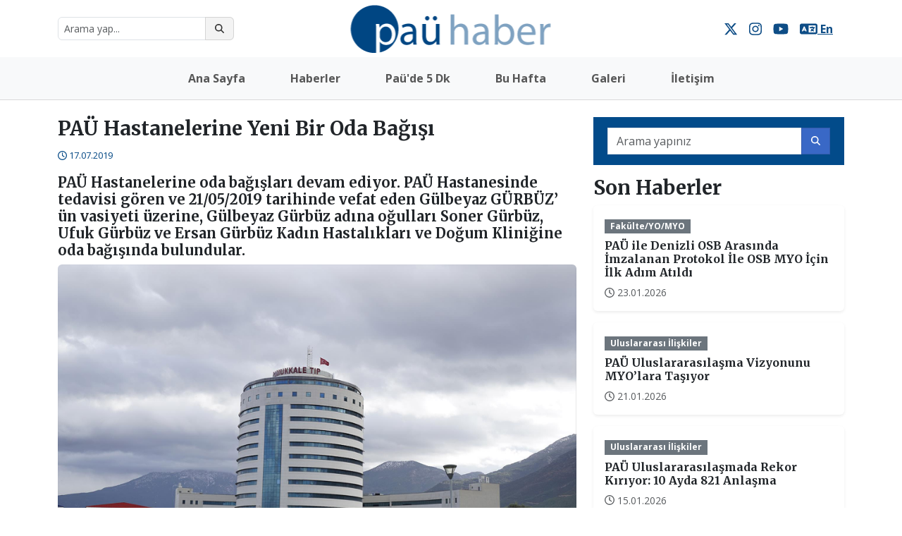

--- FILE ---
content_type: text/html; charset=utf-8
request_url: https://haber.pau.edu.tr/Haber/pau-hastanelerine-yeni-bir-oda-bagisi
body_size: 27746
content:
<!DOCTYPE html>
<html lang="tr">
<head>
    <title>PA&#220; Hastanelerine Yeni Bir Oda Bağışı</title>
    <meta charset="utf-8">
    <meta name="Title" content="PA&#220; Hastanelerine Yeni Bir Oda Bağışı" />
    <meta name="keywords" content="PA&#220;,Hastane,bağış paü, haber">
    <meta name="Distribution" content="Global" />
    <meta name="Author" content="Pamukkale Üniversitesi Bilgi İşlem Daire Başkanlığı" />
    <meta name="viewport" content="width=device-width, initial-scale=1">

    <!-- Favicon -->
    <link rel="icon" href="/Content/assets/img/fav.ico" type="image/x-icon" />

    <!-- Google Fonts -->
    <!-- Google Fonts -->
    <link href="https://fonts.googleapis.com/css2?family=Merriweather:wght@400;700&family=Open+Sans:wght@400;700&display=swap" rel="stylesheet">


    <!-- Bootstrap 5 CSS -->
    <link href="https://cdn.jsdelivr.net/npm/bootstrap@5.3.3/dist/css/bootstrap.min.css" rel="stylesheet">

    <!-- Font Awesome 6 -->
    <link rel="stylesheet" href="https://cdnjs.cloudflare.com/ajax/libs/font-awesome/6.4.2/css/all.min.css">

    <!-- Custom Styles -->
    <link href="/Content/assets/css/style.css" rel="stylesheet" />
    <link href="/Content/assets/css/owlcarousel/owl.carousel.css" rel="stylesheet" />
    <link href="/Content/assets/css/owlcarousel/owl.theme.default.css" rel="stylesheet" />

    
    <script src="/Content/Admin/assets/js/jquery-1.11.0.min.js"></script>
</head>
<body>

    <!-- Yeni Header Alanı -->
    <header class="py-4 position-relative">
        <div class="container d-flex justify-content-between align-items-center">

            <!-- Sol Tarafta Modern Arama Kutusu (Mobilde Gizlendi) -->
            <div class="d-flex flex-grow-1 justify-content-start">
                <div class="input-group d-none d-md-flex" style="max-width: 250px;">
                    <input type="text" class="form-control form-control-sm rounded-start" id="searchBox" placeholder="Arama yap...">
                    <button class="btn btn-outline-secondary btn-sm rounded-end" id="searchButton">
                        <i class="fas fa-search"></i>
                    </button>
                </div>

                <!-- Mobilde Görünen Arama İkonu -->
                <a href="/home/arama" class="btn btn-outline-secondary btn-sm d-md-none">
                    <i class="fas fa-search"></i>
                </a>
            </div>

            <!-- Ortada Logo (BÜYÜTÜLDÜ VE TAM ORTALANDI) -->
            <div class="position-absolute start-50 translate-middle-x" style="z-index: 10;">
                <a href="/" class="d-inline-block">
                    <img src="/Content/assets/img/index-logo.png" height="75" alt="Logo"> <!-- Logo büyütüldü -->
                </a>
            </div>

            <!-- Sağ Tarafta Sosyal Medya Butonları (Mobilde GİZLENDİ) -->
            <div class="d-flex flex-grow-1 justify-content-end d-none d-md-flex">         
                <a href="https://x.com/pauedutr" target="_blank" class="me-3" style="color: #0E4D86;">
                    <i class="fab fa-x-twitter fa-lg"></i> <!-- Yeni X (Twitter) Logosu -->
                </a>
                <a href="https://www.instagram.com/pau.edu.tr" target="_blank" class="me-3" style="color: #0E4D86;">
                    <i class="fab fa-instagram fa-lg"></i>
                </a>
                <a href="https://www.youtube.com/channel/UCiFDj2hmRqhE2OqZ6qVokGw" target="_blank" style="color: #0E4D86;">
                    <i class="fab fa-youtube fa-lg"></i>
                </a>
                        <a href="/Home/ChangeLanguage?language=en-US" class="me-3" style="color: #0E4D86; margin-left: 1rem;" target="_self">
                             <i class="fas fa-language fa-lg"></i> <b>En</b>
                        </a>


            </div>
        </div>
    </header>

    <!-- FontAwesome CDN -->
    <script src="https://cdnjs.cloudflare.com/ajax/libs/font-awesome/6.4.2/js/all.min.js"></script>

    <!-- Navbar -->
    <nav class="navbar navbar-expand-lg navbar-light bg-light">
        <div class="container">
            <button class="navbar-toggler " type="button" data-bs-toggle="collapse" data-bs-target="#navbarNav"
                    aria-controls="navbarNav" aria-expanded="false" aria-label="Toggle navigation">
                <span class="navbar-toggler-icon"></span>
            </button>
            <div class="collapse navbar-collapse" id="navbarNav" style=" justify-content: center; ">
                <ul class="navbar-nav justify-content-center gap-3 text-center"><li class="nav-item mx-3"><a class="nav-link fw-bold px-3" href="//haber.pau.edu.tr">Ana Sayfa</a></li><li class="nav-item dropdown mx-3"><a aria-expanded="false" class="nav-link dropdown-toggle fw-bold px-3" data-bs-toggle="dropdown" href="#" id="navbarDropdown-0" role="button">Haberler</a><ul aria-labelledby="navbarDropdown-0" class="dropdown-menu text-center px-3 custom-dropdown"><li class="dropdown-item custom-dropdown-item"><a class="nav-link fw-bold fs-6 px-3 py-1" href="//haber.pau.edu.tr/Home/TumKategoriListele?kategori=11021">Genel</a></li><li class="dropdown-item custom-dropdown-item"><a class="nav-link fw-bold fs-6 px-3 py-1" href="//haber.pau.edu.tr/Home/TumKategoriListele?kategori=10021">Bilimsel</a></li><li class="dropdown-item custom-dropdown-item"><a class="nav-link fw-bold fs-6 px-3 py-1" href="//haber.pau.edu.tr/Home/TumKategoriListele?kategori=10025">Fak&#252;lte YO MYO</a></li><li class="dropdown-item custom-dropdown-item"><a class="nav-link fw-bold fs-6 px-3 py-1" href="//haber.pau.edu.tr/Home/TumKategoriListele?kategori=10023">Sağlık</a></li><li class="dropdown-item custom-dropdown-item"><a class="nav-link fw-bold fs-6 px-3 py-1" href="//haber.pau.edu.tr/Home/TumKategoriListele?kategori=10024">K&#252;lt&#252;r-Sanat</a></li><li class="dropdown-item custom-dropdown-item"><a class="nav-link fw-bold fs-6 px-3 py-1" href="//haber.pau.edu.tr/Home/TumKategoriListele?kategori=1">Spor</a></li><li class="dropdown-item custom-dropdown-item"><a class="nav-link fw-bold fs-6 px-3 py-1" href="//haber.pau.edu.tr/Home/TumKategoriListele?kategori=10020">&#214;ğrenci Toplulukları</a></li><li class="dropdown-item custom-dropdown-item"><a class="nav-link fw-bold fs-6 px-3 py-1" href="//haber.pau.edu.tr/Home/TumKategoriListele?kategori=10022#">Uluslararası İlişkiler</a></li></ul></li><li class="nav-item mx-3"><a class="nav-link fw-bold px-3" href="//haber.pau.edu.tr/Home/TumKategoriListele?kategori=12023">Pa&#252;&#39;de 5 Dk</a></li><li class="nav-item mx-3"><a class="nav-link fw-bold px-3" href="//haber.pau.edu.tr/Home/TumKategoriListele?kategori=13023">Bu Hafta</a></li><li class="nav-item mx-3"><a class="nav-link fw-bold px-3" href="//haber.pau.edu.tr/Home/TumKategoriListele?kategori=11023">Galeri</a></li><li class="nav-item mx-3"><a class="nav-link fw-bold px-3" href="https://haber.pau.edu.tr/kurumsal/iletisim">İletişim</a></li><li></li><li></li></ul>


            </div>
        </div>
    </nav>


    <div class="container my-4">
        

<link href="/Content/blueimp/css/blueimp-gallery.css" rel="stylesheet" />
<link href="/Content/blueimp/css/blueimp-gallery-indicator.css" rel="stylesheet" />
<script src="/Content/blueimp/js/blueimp-gallery-indicator.js"></script>
<script src="/Content/blueimp/js/blueimp-gallery.js"></script>
<script src="/Content/blueimp/js/blueimp-helper.js"></script>
<script src="/Content/blueimp/js/jquery.blueimp-gallery.js"></script>




<section class="newsDetail">
    <div class="row">
        <div class="col-lg-8 col-md-12">
            <article>
                <header>
                    <h3>PA&#220; Hastanelerine Yeni Bir Oda Bağışı</h3>
                    <div class="row">
                        <div class="col-md-6">
                            <span class="text-left">
                                <i class="fa-regular fa-clock"></i>         <span class="comment-date">17.07.2019</span>

                            </span>
                        </div>
                    </div>
                    <h5 class="mt-3">PA&#220; Hastanelerine oda bağışları devam ediyor. PA&#220; Hastanesinde tedavisi g&#246;ren ve 21/05/2019 tarihinde vefat eden G&#252;lbeyaz G&#220;RB&#220;Z’ &#252;n vasiyeti &#252;zerine, G&#252;lbeyaz G&#252;rb&#252;z  adına oğulları Soner  G&#252;rb&#252;z, Ufuk  G&#252;rb&#252;z ve Ersan G&#252;rb&#252;z Kadın Hastalıkları ve Doğum Kliniğine oda bağışında bulundular.</h5>
                </header>

                <div class="newsText">
                    <img src="/Content/newsimg/pau-hastanelerine-yeni-bir-oda-bagisi/xl_2aa75340-9115-4842-827c-9dbbe2a2fd35.JPG"
                         class="img-fluid rounded mb-3 w-100" />
                    <p>PA&Uuml; Hastanesi Başhekimlik makamında ger&ccedil;ekleştirilen t&ouml;rene PA&Uuml; Hastanesi Başhekimi Prof. Dr. İbrahim T&uuml;rk&ccedil;&uuml;er, Başm&uuml;d&uuml;r Erdin&ccedil; Karataş,&nbsp; Hayırsever Ş&uuml;kran G&uuml;rb&uuml;z,&nbsp; ve Yeliz Yılmaz katıldılar. </p><p>Başhekim ve hayırseverler arasında imzalanan protokoller sonrası Prof. Dr. İbrahim T&uuml;rk&ccedil;&uuml;er bağışlarından dolayı hayırsevere teşekk&uuml;rlerini iletti.</p><p>&nbsp;</p><p style="margin-top:6.0pt;margin-right:0cm;margin-bottom:6.0pt;margin-left:0cm;text-align:justify;text-indent:35.4pt;background:white;"><span style="font-family:'Arial',sans-serif;"><span>&nbsp;</span></span></p><p style="margin-top:7.5pt;margin-right:0cm;margin-bottom:6.0pt;margin-left:0cm;text-align:justify;line-height:150%;background:white;"><span style="font-size:12.0pt;line-height:150%;font-family:'Arial',sans-serif;">&nbsp;</span></p>
                </div>

                <footer class="newsGallery">
                    <div class="row g-3">
                            <div class="col-md-4 col-6">
                                <a href="/Content/newsimg/pau-hastanelerine-yeni-bir-oda-bagisi/xl_f41f6341-c936-419f-b43b-0f1daad1b4df.JPG" data-gallery>
                                    <img src="/Content/newsimg/pau-hastanelerine-yeni-bir-oda-bagisi/s_f41f6341-c936-419f-b43b-0f1daad1b4df.JPG"
                                         class="img-thumbnail rounded" />
                                </a>
                            </div>
                    </div>
                    <div id="blueimp-gallery" class="blueimp-gallery">
                        <div class="slides"></div>
                        <h3 class="title"></h3>
                        <a class="prev">‹</a>
                        <a class="next">›</a>
                        <a class="close">×</a>
                        <a class="play-pause"></a>
                        <ol class="indicator"></ol>
                    </div>
                </footer>
            </article>

                <div class="header-category mt-4">
                    <h2>İlgili Haberler</h2>
                </div>
                <div id="resultList" class="categoryNews">
                    <div class="row g-3">
                            <div class="col-12 col-sm-6 col-md-4 col-lg-4 d-flex justify-content-center">
                                <div class="card shadow-sm">
                                    <div class="card-body">
                                        <span class="badge bg-primary">Sağlık</span>
                                        <h6 class="card-title mt-2">
                                            <a href="/Haber/serviks-kanseri-kader-degildir-asi-ve-tarama-ile-onlenebilir" class="text-dark text-decoration-none">
                                                Serviks Kanseri Kader Değildir, Aşı ve Tarama ile &#214;nlenebilir
                                            </a>
                                        </h6>
                                        <small class="text-muted d-block">
                                            <i class="fa-regular fa-clock"></i>         <span class="comment-date">13.01.2026</span>

                                        </small>
                                    </div>
                                </div>
                            </div>
                            <div class="col-12 col-sm-6 col-md-4 col-lg-4 d-flex justify-content-center">
                                <div class="card shadow-sm">
                                    <div class="card-body">
                                        <span class="badge bg-primary">Sağlık</span>
                                        <h6 class="card-title mt-2">
                                            <a href="/Haber/pau-hastaneleri-onkoloji-bolumunden-anlamli-proje-hayat-agaci-umutla-cicek-aciyor" class="text-dark text-decoration-none">
                                                PA&#220; Hastaneleri Onkoloji B&#246;l&#252;m&#252;nden Anlamlı Proje: Hayat Ağacı Umutla &#199;i&#231;ek A&#231;ıyor
                                            </a>
                                        </h6>
                                        <small class="text-muted d-block">
                                            <i class="fa-regular fa-clock"></i>         <span class="comment-date">09.01.2026</span>

                                        </small>
                                    </div>
                                </div>
                            </div>
                            <div class="col-12 col-sm-6 col-md-4 col-lg-4 d-flex justify-content-center">
                                <div class="card shadow-sm">
                                    <div class="card-body">
                                        <span class="badge bg-primary">&#214;ğrenci Toplulukları</span>
                                        <h6 class="card-title mt-2">
                                            <a href="/Haber/pau-ile-denizli-il-saglik-mudurlugu-arasinda-protokol-imzalandi-782" class="text-dark text-decoration-none">
                                                PA&#220; ile Denizli İl Sağlık M&#252;d&#252;rl&#252;ğ&#252; Arasında Protokol İmzalandı
                                            </a>
                                        </h6>
                                        <small class="text-muted d-block">
                                            <i class="fa-regular fa-clock"></i>         <span class="comment-date">06.01.2026</span>

                                        </small>
                                    </div>
                                </div>
                            </div>
                            <div class="col-12 col-sm-6 col-md-4 col-lg-4 d-flex justify-content-center">
                                <div class="card shadow-sm">
                                    <div class="card-body">
                                        <span class="badge bg-primary">Sağlık</span>
                                        <h6 class="card-title mt-2">
                                            <a href="/Haber/pau-hastaneleri-yogun-bakim-hemsireligi-sertifika-programini-bir-kez-daha-basariyla-tamamladi-459" class="text-dark text-decoration-none">
                                                PA&#220; Hastaneleri Yoğun Bakım Hemşireliği Sertifika Programını Bir Kez Daha Başarıyla Tamamladı
                                            </a>
                                        </h6>
                                        <small class="text-muted d-block">
                                            <i class="fa-regular fa-clock"></i>         <span class="comment-date">30.12.2025</span>

                                        </small>
                                    </div>
                                </div>
                            </div>
                            <div class="col-12 col-sm-6 col-md-4 col-lg-4 d-flex justify-content-center">
                                <div class="card shadow-sm">
                                    <div class="card-body">
                                        <span class="badge bg-primary">Sağlık</span>
                                        <h6 class="card-title mt-2">
                                            <a href="/Haber/tavas-myo-ve-tavas-shmyoda-dogal-deodorant-atolyesi-gerceklestirildi" class="text-dark text-decoration-none">
                                                Tavas MYO ve Tavas SHMYO’da Doğal Deodorant At&#246;lyesi Ger&#231;ekleştirildi
                                            </a>
                                        </h6>
                                        <small class="text-muted d-block">
                                            <i class="fa-regular fa-clock"></i>         <span class="comment-date">22.12.2025</span>

                                        </small>
                                    </div>
                                </div>
                            </div>
                            <div class="col-12 col-sm-6 col-md-4 col-lg-4 d-flex justify-content-center">
                                <div class="card shadow-sm">
                                    <div class="card-body">
                                        <span class="badge bg-primary">Sağlık</span>
                                        <h6 class="card-title mt-2">
                                            <a href="/Haber/pau-hastaneleri-9-uluslararasi-saglikta-bilisim-ve-bilgi-guvenligi-kongresinden-iki-odulle-dondu" class="text-dark text-decoration-none">
                                                PA&#220; Hastaneleri 9. Uluslararası Sağlıkta Bilişim ve Bilgi G&#252;venliği Kongresi’nden İki &#214;d&#252;lle D&#246;nd&#252;
                                            </a>
                                        </h6>
                                        <small class="text-muted d-block">
                                            <i class="fa-regular fa-clock"></i>         <span class="comment-date">18.12.2025</span>

                                        </small>
                                    </div>
                                </div>
                            </div>
                    </div>
                </div>
        </div>

        <div class="col-lg-4 col-md-12">
            <div class="search-box mb-3">
                <div class="input-group">
                    <input class="form-control" id="searchBox" minlength="3" name="pSearch" required placeholder="Arama yapınız">
                    <button id="searchButton" class="btn btn-primary">
                        <i class="fa-solid fa-search"></i>
                    </button>
                </div>
            </div>

            <div class="header-lastNews">
                <h3>Son Haberler</h3>
            </div>

            <div class="row g-3">
                    <div class="col-md-12">
                        <div class="card shadow-sm border-0">
                            <div class="card-body">
                                <span class="badge bg-secondary">Fak&#252;lte/YO/MYO</span>
                                <h6 class="card-title mt-2">
                                    <a href="/Haber/pau-ile-denizli-osb-arasinda-imzalanan-protokol-ile-osb-myo-icin-ilk-adim-atildi" class="text-dark text-decoration-none">
                                        PA&#220; ile Denizli OSB Arasında İmzalanan Protokol İle OSB MYO İ&#231;in İlk Adım Atıldı
                                    </a>
                                </h6>
                                <small class="text-muted d-block">
                                    <i class="fa-regular fa-clock"></i>         <span class="comment-date">23.01.2026</span>

                                </small>
                            </div>
                        </div>
                    </div>
                    <div class="col-md-12">
                        <div class="card shadow-sm border-0">
                            <div class="card-body">
                                <span class="badge bg-secondary">Uluslararası İlişkiler</span>
                                <h6 class="card-title mt-2">
                                    <a href="/Haber/pau-uluslararasilasma-vizyonunu-myolara-tasiyor" class="text-dark text-decoration-none">
                                        PA&#220; Uluslararasılaşma Vizyonunu MYO’lara Taşıyor
                                    </a>
                                </h6>
                                <small class="text-muted d-block">
                                    <i class="fa-regular fa-clock"></i>         <span class="comment-date">21.01.2026</span>

                                </small>
                            </div>
                        </div>
                    </div>
                    <div class="col-md-12">
                        <div class="card shadow-sm border-0">
                            <div class="card-body">
                                <span class="badge bg-secondary">Uluslararası İlişkiler</span>
                                <h6 class="card-title mt-2">
                                    <a href="/Haber/pau-uluslararasilasmada-rekor-kiriyor-10-ayda-821-anlasma" class="text-dark text-decoration-none">
                                        PA&#220; Uluslararasılaşmada Rekor Kırıyor: 10 Ayda 821 Anlaşma
                                    </a>
                                </h6>
                                <small class="text-muted d-block">
                                    <i class="fa-regular fa-clock"></i>         <span class="comment-date">15.01.2026</span>

                                </small>
                            </div>
                        </div>
                    </div>
                    <div class="col-md-12">
                        <div class="card shadow-sm border-0">
                            <div class="card-body">
                                <span class="badge bg-secondary">&#214;ğrenci Toplulukları</span>
                                <h6 class="card-title mt-2">
                                    <a href="/Haber/pau-ile-degiad-arasinda-nextgen-genclik-komisyonu-programi-protokolu-yapildi" class="text-dark text-decoration-none">
                                        PA&#220; ile DEGİAD Arasında NEXTGEN Gen&#231;lik Komisyonu Programı Protokol&#252; Yapıldı
                                    </a>
                                </h6>
                                <small class="text-muted d-block">
                                    <i class="fa-regular fa-clock"></i>         <span class="comment-date">14.01.2026</span>

                                </small>
                            </div>
                        </div>
                    </div>
                    <div class="col-md-12">
                        <div class="card shadow-sm border-0">
                            <div class="card-body">
                                <span class="badge bg-secondary">Fak&#252;lte/YO/MYO</span>
                                <h6 class="card-title mt-2">
                                    <a href="/Haber/paude-medek-akreditasyon-belgeleri-takdim-edildi" class="text-dark text-decoration-none">
                                        PA&#220;’de MEDEK Akreditasyon Belgeleri Takdim Edildi
                                    </a>
                                </h6>
                                <small class="text-muted d-block">
                                    <i class="fa-regular fa-clock"></i>         <span class="comment-date">12.01.2026</span>

                                </small>
                            </div>
                        </div>
                    </div>
            </div>
        </div>
    </div>
</section>

<script>
    document.getElementById('searchButton').addEventListener('click', function () {
        var searchValue = document.getElementById('searchBox').value.trim();
        if (searchValue.length >= 3) {
            window.location.href = '/Home/Arama?ara=' + encodeURIComponent(searchValue);
        } else {
            alert('Lütfen en az 3 karakter girin!');
        }
    });

    document.getElementById('searchBox').addEventListener('keypress', function (e) {
        if (e.key === 'Enter') {
            e.preventDefault();
            document.getElementById('searchButton').click();
        }
    });
</script>

    </div>

    <footer class="container">
        <div class="alert alert-info text-center">
            <i class="fa fa-info-circle"></i> Gizlilik ve Çerez politikamız hakkında detaylar için
            <a href="//haber.pau.edu.tr/tr/sayfaaa/gizlilik-ve-cerez-politikasi" target="_blank">tıklayın</a>.
        </div>
        <div class="text-center py-3">
            &copy; 2026 Pamukkale Üniversitesi - Tüm hakları saklıdır.
        </div>
    </footer>

    <!-- Bootstrap 5 JS -->
    <script src="https://cdn.jsdelivr.net/npm/bootstrap@5.3.3/dist/js/bootstrap.bundle.min.js"></script>

    <!-- Owl Carousel -->
    <script src="/Content/assets/js/owlcarousel/owl.carousel.js"></script>

    

    <!-- Scroll Up -->
    <script>


        document.addEventListener("DOMContentLoaded", function () {
            // Arama butonuna tıklanınca yönlendirme yap
            document.getElementById("searchButton").addEventListener("click", function () {
                var searchValue = document.getElementById("searchBox").value.trim();
                if (searchValue.length >= 3) {
                    window.location.href = "/Home/Arama?ara=" + encodeURIComponent(searchValue);
                } else {
                    alert("Lütfen en az 3 karakter girin!");
                }
            });

            // Enter tuşuna basıldığında da arama yapsın
            document.getElementById("searchBox").addEventListener("keypress", function (e) {
                if (e.key === "Enter") {
                    e.preventDefault(); // Sayfanın yeniden yüklenmesini engelle
                    document.getElementById("searchButton").click();
                }
            });

            // Mobil arama butonu yönlendirme
            document.getElementById("mobileSearchButton").addEventListener("click", function (e) {
                e.preventDefault();
                window.location.href = "/Home/Arama";
            });
        });

        document.addEventListener("DOMContentLoaded", function () {
            let scrollButton = document.createElement("button");
            scrollButton.innerHTML = '<i class="fa fa-arrow-up fa-2x"></i>';
            scrollButton.classList.add("btn", "btn-primary", "position-fixed", "bottom-3", "end-3", "rounded-circle");
            scrollButton.style.display = "none";
            document.body.appendChild(scrollButton);

            window.addEventListener("scroll", function () {
                if (window.scrollY > 200) {
                    scrollButton.style.display = "block";
                } else {
                    scrollButton.style.display = "none";
                }
            });

            scrollButton.addEventListener("click", function () {
                window.scrollTo({ top: 0, behavior: "smooth" });
            });
        });
    </script>

</body>
</html>

--- FILE ---
content_type: application/javascript
request_url: https://haber.pau.edu.tr/Content/blueimp/js/blueimp-helper.js
body_size: 4418
content:
/*
 * blueimp helper JS
 * https://github.com/blueimp/Gallery
 *
 * Copyright 2013, Sebastian Tschan
 * https://blueimp.net
 *
 * Licensed under the MIT license:
 * https://opensource.org/licenses/MIT
 */

/* global define, window, document */

;(function () {
  'use strict'

  function extend (obj1, obj2) {
    var prop
    for (prop in obj2) {
      if (obj2.hasOwnProperty(prop)) {
        obj1[prop] = obj2[prop]
      }
    }
    return obj1
  }

  function Helper (query) {
    if (!this || this.find !== Helper.prototype.find) {
      // Called as function instead of as constructor,
      // so we simply return a new instance:
      return new Helper(query)
    }
    this.length = 0
    if (query) {
      if (typeof query === 'string') {
        query = this.find(query)
      }
      if (query.nodeType || query === query.window) {
        // Single HTML element
        this.length = 1
        this[0] = query
      } else {
        // HTML element collection
        var i = query.length
        this.length = i
        while (i) {
          i -= 1
          this[i] = query[i]
        }
      }
    }
  }

  Helper.extend = extend

  Helper.contains = function (container, element) {
    do {
      element = element.parentNode
      if (element === container) {
        return true
      }
    } while (element)
    return false
  }

  Helper.parseJSON = function (string) {
    return window.JSON && JSON.parse(string)
  }

  extend(Helper.prototype, {
    find: function (query) {
      var container = this[0] || document
      if (typeof query === 'string') {
        if (container.querySelectorAll) {
          query = container.querySelectorAll(query)
        } else if (query.charAt(0) === '#') {
          query = container.getElementById(query.slice(1))
        } else {
          query = container.getElementsByTagName(query)
        }
      }
      return new Helper(query)
    },

    hasClass: function (className) {
      if (!this[0]) {
        return false
      }
      return new RegExp('(^|\\s+)' + className +
        '(\\s+|$)').test(this[0].className)
    },

    addClass: function (className) {
      var i = this.length
      var element
      while (i) {
        i -= 1
        element = this[i]
        if (!element.className) {
          element.className = className
          return this
        }
        if (this.hasClass(className)) {
          return this
        }
        element.className += ' ' + className
      }
      return this
    },

    removeClass: function (className) {
      var regexp = new RegExp('(^|\\s+)' + className + '(\\s+|$)')
      var i = this.length
      var element
      while (i) {
        i -= 1
        element = this[i]
        element.className = element.className.replace(regexp, ' ')
      }
      return this
    },

    on: function (eventName, handler) {
      var eventNames = eventName.split(/\s+/)
      var i
      var element
      while (eventNames.length) {
        eventName = eventNames.shift()
        i = this.length
        while (i) {
          i -= 1
          element = this[i]
          if (element.addEventListener) {
            element.addEventListener(eventName, handler, false)
          } else if (element.attachEvent) {
            element.attachEvent('on' + eventName, handler)
          }
        }
      }
      return this
    },

    off: function (eventName, handler) {
      var eventNames = eventName.split(/\s+/)
      var i
      var element
      while (eventNames.length) {
        eventName = eventNames.shift()
        i = this.length
        while (i) {
          i -= 1
          element = this[i]
          if (element.removeEventListener) {
            element.removeEventListener(eventName, handler, false)
          } else if (element.detachEvent) {
            element.detachEvent('on' + eventName, handler)
          }
        }
      }
      return this
    },

    empty: function () {
      var i = this.length
      var element
      while (i) {
        i -= 1
        element = this[i]
        while (element.hasChildNodes()) {
          element.removeChild(element.lastChild)
        }
      }
      return this
    },

    first: function () {
      return new Helper(this[0])
    }

  })

  if (typeof define === 'function' && define.amd) {
    define(function () {
      return Helper
    })
  } else {
    window.blueimp = window.blueimp || {}
    window.blueimp.helper = Helper
  }
}())
